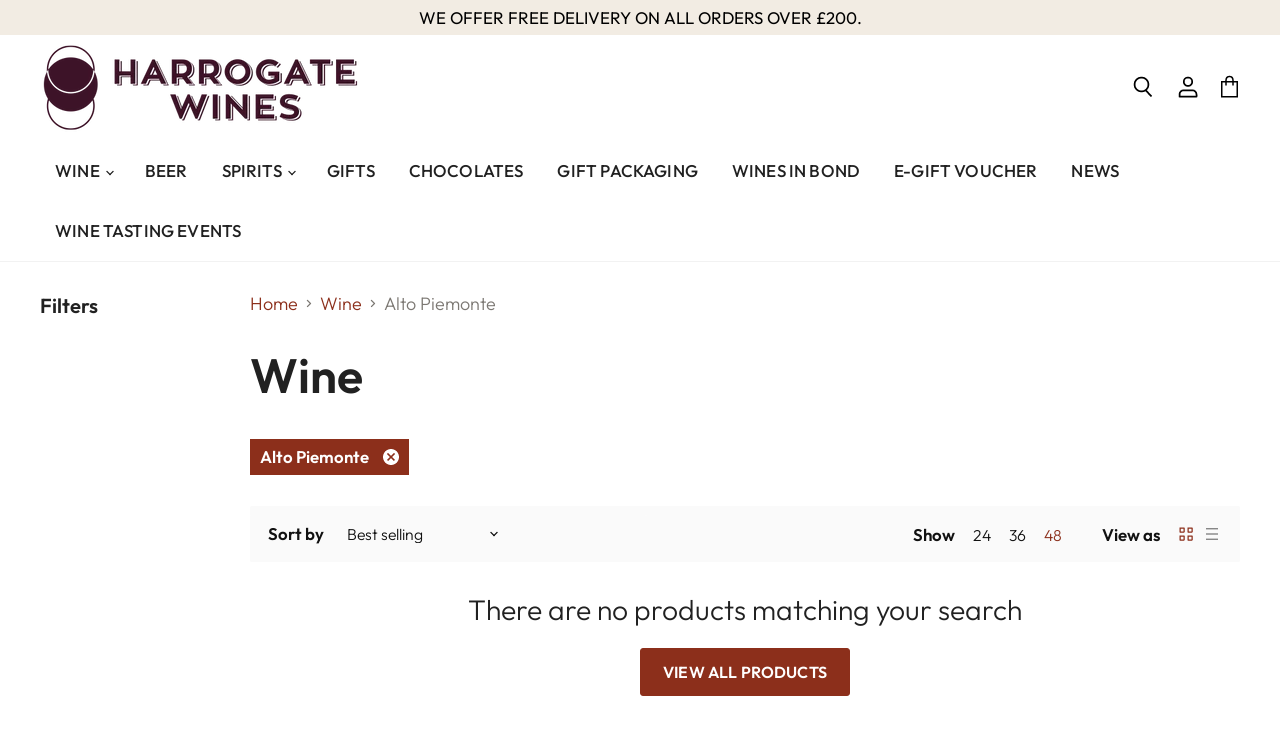

--- FILE ---
content_type: text/javascript
request_url: https://www.harrogatefinewinecompany.com/cdn/shop/t/13/assets/callforprice_init.js?v=144396520357459688781712745050
body_size: 883
content:
var handle_array=["bollinger-rd-6-x-750ml-in-bond-2004","chateau-musar-lebanon-3-x-1500ml-in-bond-2010","chateau-musar-lebanon-6-x-750ml-in-bond-2010","domaine-de-chevalier-cru-classe-de-graves-blanc-pessac-leognan-6-x-750ml-in-bond-2010","bollinger-millesime-james-bond-007-special-edition-2011","chateau-musar-lebanon-3-x-1500ml-in-bond-2011","chateau-musar-lebanon-6-x-750ml-in-bond-2011","comte-armand-domaine-des-epeneaux-volnay-les-fremiets-premier-cru-6-x-750ml-in-bond-2011","domaine-francois-lamarche-clos-de-vougeot-grand-cru-12-x-750ml-in-bond-2011","comte-armand-pommard-clos-des-epeneaux-monopole-premier-cru-1-x-3-1500ml-in-bond-2012","domaine-francois-lamarche-vosne-romanee-12-x-750ml-in-bond-2012","domaine-marc-roy-gevrey-chambertin-clos-prieur-1-x-12-750ml-in-bond-2012","domaine-marc-roy-gevrey-chambertin-cuvee-alexandrine-1-x-6-750ml-in-bond-2012","domaine-pierre-damoy-gevrey-chambertin-clos-tamisot-1-x-6-750ml-in-bond-2012","2012-domaine-roger-sabon-le-secret-chateauneuf-du-pape-6-x-750ml-in-bond","domaine-stephane-magnien-clos-st-denis-grand-cru-12-x-750ml-in-bond-2012","domaine-stephane-magnien-morey-st-denis-1er-cru-faconnieres-12-x-750ml-in-bond-2012","domaine-taupenot-merme-chambolle-musigny-combe-dorveau-premier-cru-6-x-750ml-in-bond-2012","domaine-taupenot-merme-charmes-chambertin-grand-cru-6-x-750ml-in-bond-2012","domaine-tortochot-gevrey-chambertin-lavaux-saint-jacques-premier-cru-1-x-12-750ml-in-bond-2012","2017-domaine-hudelot-noellat-clos-ecoles-1er-cru-meursault-6-x-750ml-in-bond","domaine-tortochot-gevrey-chambertin-les-corvees-1-x-12-750ml-in-bond-2012","domaine-francois-lamarche-vosne-romanee-6-x-750ml-in-bond-2013","2013-domaine-francois-lamarche-vosne-romanee-les-chaumes-premier-cru-1-x-12-750ml-in-bond","domaine-george-noellat-nuits-saint-georges-les-boudots-premier-cru-1-x-6-in-bond-2013","domaine-stephane-magnien-chambolle-musigny-les-sentiers-premier-cru-12-x-750ml-in-bond-2013","domaine-stephane-magnien-chambolle-musigny-vieilles-vignes-12-x-750ml-in-bond-2013","domaine-stephane-magnien-morey-st-denis-les-faconnieres-premier-cru-12-x-750ml-in-bond-2013","domaine-taupenot-merme-chambolle-musigny-la-combe-dorveau-premier-cru-6-x-750ml-in-bond-2013","domaine-taupenot-merme-charmes-chambertin-grand-cru-1-x-6-750ml-in-bond-2013","francesco-rinaldi-barolo-cannubi-riserva-6-x-750ml-in-bond-2013","domaine-francois-lamarche-bourgogne-hautes-cotes-de-nuits-12-x-750ml-in-bond-2014","domaine-francois-lamarche-clos-de-vougeot-grand-cru-6-x-750ml-in-bond-2014","domaine-francois-lamarche-vosne-romanee-1-x-12-750ml-in-bond-2014","domaine-francois-lamarche-vosne-romanee-les-chaumes-premier-cru-1-x-12-750ml-in-bond-2014","domaine-george-noellat-bourgogne-pinot-noir-6-x-750ml-in-bond-2014","domaine-stephane-magnien-chambolle-musigny-les-sentiers-premier-cru-6-x-750ml-in-bond-2014","domaine-stephane-magnien-chambolle-musigny-vieilles-vignes-6-x-750ml-in-bond-2014","domaine-stephane-magnien-morey-st-denis-les-faconnieres-premier-cru-6-x-750ml-in-bond-2014","domaine-taupenot-merme-chambolle-musigny-la-combe-dorveau-premier-cru-6-750ml-in-bond-2014","domaine-taupenot-merme-charmes-chambertin-grand-cru-1-x-6-750ml-in-bond-2014","produttori-del-barbaresco-docg-riserva-muncagota-6-x-750ml-in-bond-2014","produttori-del-barbaresco-docg-riserva-ovello-6-x-1500ml-in-bond-2014","produttori-del-barbaresco-docg-riserva-ovello-6-x-750ml-in-bond-2014","domaine-alain-hudelot-noellat-bourgogne-12-x-750ml-in-bond-2015","domaine-francois-lamarche-bourgogne-6-x-750ml-in-bond-2015","domaine-francois-lamarche-hautes-cotes-de-nuits-6-x-750ml-in-bond-2015","domaine-francois-lamarche-vosne-romanee-6-x-750ml-in-bond-2015","domaine-georges-noellat-haut-cote-de-nuits-6-x-750ml-in-bond-2015","domaine-georges-noellat-nuits-st-georges-6-x-750ml-in-bond-2015","domaine-jacques-frederic-mugnier-chambolle-musigny-6-x-750ml-in-bond-2015","domaine-stephane-magnien-chambolle-musigny-les-sentiers-6-x-750ml-in-bond-2015","domaine-stephane-magnien-chambolle-musigny-vielles-vignes-6-x-750ml-in-bond-2015","domaine-stephane-magnien-morey-st-denis-faconnieres-6-x-750ml-in-bond-2015","cantina-terlano-terlaner-grand-cuvee-3-x-750ml-in-bond-2016","cockburns-vintage-port-6-x-750ml-in-bond-2016","croft-vintage-port-6-x-750ml-in-bond-2016","domaine-berthaut-gerbet-fixin-12-x-750ml-in-bond-2016","domaine-francois-lamarche-1er-cru-les-charmes-6-x-750ml-in-bond-2016","domaine-francois-lamarche-bourgogne-6-x-750ml-in-bond-2016","domaine-francois-lamarche-bourgogne-hautes-cotes-de-nuits-6-x-750ml-in-bond-2016","domaine-francois-lamarche-vosne-romanee-6-750ml-bond-2016","domaine-george-noellat-bourgogne-6-x-750ml-in-bond-2016","domaine-georges-noellat-nuits-st-georges-1er-cru-aux-cras-6-x-750ml-in-bond-2016","domaine-stephane-magnien-chambolle-musigny-les-sentiers-6-x-750ml-in-bond-2016","domaine-stephane-magnien-chambolle-musigny-vieilles-vignes-6-x-750ml-in-bond-2016","domaine-stephane-magnien-morey-saint-denis-faconnieres-6-x-750ml-in-bond-2016","domaine-taupenot-merme-gevrey-chambertin-bel-air-6-x-750ml-in-bond-2016","domaine-taupenot-merme-mazoyeres-chambertin-grand-cru-6-x-750ml-in-bond-2016","domaine-taupenot-merme-morey-st-denis-6-x-750ml-in-bond-2016","dows-vintage-port-6-x-750ml-in-bond-2016","fonseca-vintage-port-6-x-750ml-in-bond-2016","2016-francesco-rinaldi-figli-barolo-le-brunate-6-x-750ml-in-bond","gaja-barbaresco-6-x-750ml-in-bond-2016","gaja-costa-russi-barbaresco-6-x-750ml-in-bond-2016","gaja-sori-san-lorenzo-barbaresco-6-x-750ml-in-bond-2016","grahams-vintage-port-6-x-750ml-in-bond-2016","quinta-do-vesuvio-vintage-port-6-x-750ml-in-bond-2016","taylors-vintage-port-6-x-750ml-in-bond-2016","the-classic-collection-vintage-port-3-x-750ml-in-bond-2016","warres-vintage-port-12-x-375ml-in-bond-2016","warres-vintage-port-6-x-750ml-in-bond-2016","domaine-stephane-magnien-clos-saint-denis-grand-cru-6-x-750ml-in-bond-2017","domaine-stephane-magnien-les-faconnieres-1er-cru-morey-saint-denis-6-x-750ml-in-bond-2017","domaine-alain-hudelot-noellat-chambolle-musigny-6-x-750ml-in-bond-2017","domaine-antoine-jobard-blagny-1er-cru-meursault-6-x-750ml-in-bond-2017","domaine-antoine-jobard-les-tillets-1er-cru-meursault-6-x-750ml-in-bond-2017","domaine-bernard-moreau-maltroire-1er-cru-chassagne-montrachet-6-x-750ml-in-bond-2017","domaine-bernard-moreau-vergers-1er-cru-chassagne-montrachet-6-x-750ml-in-bond-2017","domaine-berthaut-gerbet-fixin-rouge-12-x-750ml-in-bond-2017","domaine-berthaut-gerbet-gevrey-chambertin-6-x-750ml-in-bond-2017","domaine-francois-lamarche-grands-echezeaux-grand-cru-6-x-750ml-in-bond-2017","domaine-francois-lamarche-bourgogne-12-x-750ml-in-bond-2017","domaine-francois-lamarche-bourgogne-hautes-cotes-de-nuits-12-x-750ml-in-bond-2017","domaine-francois-lamarche-clos-vougeot-grand-cru-6-x-750ml-in-bond-2017","domaine-francois-lamarche-la-grande-rue-grand-cru-3-x-750ml-in-bond-2017","domaine-francois-lamarche-vosne-romannee-1er-cru-les-charmes-6-x-750ml-in-bond-2017","domaine-hudelot-noellat-clos-ecoles-1er-cru-meursault-6-x-750ml-in-bond-2017","domaine-hudelot-noellat-vosne-romanee-6-x-750ml-in-bond-2017","domaine-pernot-belicard-puligny-montrachet-6-x-750ml-in-bond-2017","domaine-stephane-magnien-les-sentiers-1er-cru-chambolle-musigny-6-x-750ml-in-bond-2017","domaine-stephane-magnien-chambolle-musigny-vieilles-vignes-6-x-750ml-in-bond-2017"],hide_price=1,hide_ajaxaddtocart=1,display_phone=1,phone_no="01423 522270",display_call_for_price=1,call_for_price_label="Click here to start your purchase",css_style_button="background-color: #f2ece3;color:#000000;",enabled_captcha=1,site_key="",thankyou_msg="Your bond wine enquiry is on its way to us",thankyou_header="Success",name_label="Name",email_label="Your Email Address",phone_label="Your  Phone Number",comment_label="How can we help?",submit_label="Submit",error_name_label="Please fill out this field.",error_email_label="Please fill out this field.",error_phone_label="Please fill out this field.",error_comment_label="Please fill out this field.",enable_app=1,enable_outofstock=1,price_selector="",cart_selector=".product-form--atc",phone_no_label="or call us now to discuss",required_field="name,email,comment",contact_form_heading="Bond Wine Enquiry - Please contact us to purchase",parent_selector="",unavailable_label="Unavailable";
//# sourceMappingURL=/cdn/shop/t/13/assets/callforprice_init.js.map?v=144396520357459688781712745050
